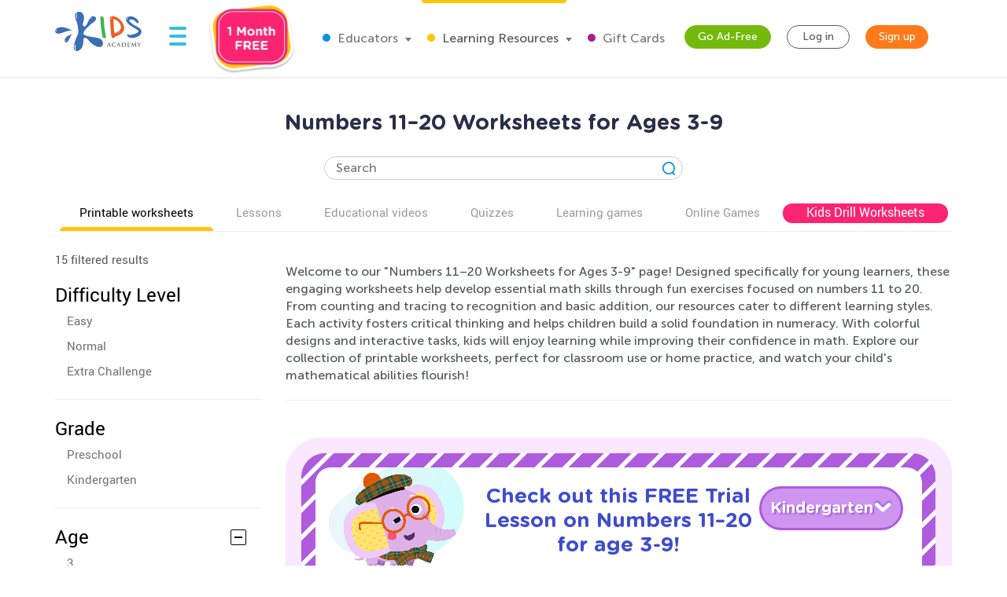

--- FILE ---
content_type: image/svg+xml
request_url: https://static.kidsacademy.mobi/images/lesson-preview-widget/lesson-preview-widget-border.d6db2aef7669.svg
body_size: 1094
content:
<svg width="811" height="430" viewBox="0 0 811 430" fill="none" xmlns="http://www.w3.org/2000/svg">
<g clip-path="url(#clip0_5249_75222)">
<rect width="810.635" height="429.16" rx="30" fill="white"/>
<rect x="473.528" y="-538" width="19" height="1200" transform="rotate(45 473.528 -538)" fill="#975FF2"/>
<rect x="473.528" y="-538" width="19" height="1200" transform="rotate(45 473.528 -538)" fill="#AE5BDD"/>
<rect x="491.206" y="-520.322" width="19" height="1200" transform="rotate(45 491.206 -520.322)" fill="#975FF2"/>
<rect x="491.206" y="-520.322" width="19" height="1200" transform="rotate(45 491.206 -520.322)" fill="#AE5BDD"/>
<rect x="508.884" y="-502.645" width="19" height="1200" transform="rotate(45 508.884 -502.645)" fill="#975FF2"/>
<rect x="508.884" y="-502.645" width="19" height="1200" transform="rotate(45 508.884 -502.645)" fill="#AE5BDD"/>
<rect x="526.562" y="-484.967" width="19" height="1200" transform="rotate(45 526.562 -484.967)" fill="#975FF2"/>
<rect x="526.562" y="-484.967" width="19" height="1200" transform="rotate(45 526.562 -484.967)" fill="#AE5BDD"/>
<rect x="544.239" y="-467.289" width="19" height="1200" transform="rotate(45 544.239 -467.289)" fill="#975FF2"/>
<rect x="544.239" y="-467.289" width="19" height="1200" transform="rotate(45 544.239 -467.289)" fill="#AE5BDD"/>
<rect x="561.917" y="-449.612" width="19" height="1200" transform="rotate(45 561.917 -449.612)" fill="#975FF2"/>
<rect x="561.917" y="-449.612" width="19" height="1200" transform="rotate(45 561.917 -449.612)" fill="#AE5BDD"/>
<rect x="579.594" y="-431.934" width="19" height="1200" transform="rotate(45 579.594 -431.934)" fill="#975FF2"/>
<rect x="579.594" y="-431.934" width="19" height="1200" transform="rotate(45 579.594 -431.934)" fill="#AE5BDD"/>
<rect x="597.272" y="-414.256" width="19" height="1200" transform="rotate(45 597.272 -414.256)" fill="#975FF2"/>
<rect x="597.272" y="-414.256" width="19" height="1200" transform="rotate(45 597.272 -414.256)" fill="#AE5BDD"/>
<rect x="614.95" y="-396.579" width="19" height="1200" transform="rotate(45 614.95 -396.579)" fill="#975FF2"/>
<rect x="614.95" y="-396.579" width="19" height="1200" transform="rotate(45 614.95 -396.579)" fill="#AE5BDD"/>
<rect x="632.627" y="-378.901" width="19" height="1200" transform="rotate(45 632.627 -378.901)" fill="#975FF2"/>
<rect x="632.627" y="-378.901" width="19" height="1200" transform="rotate(45 632.627 -378.901)" fill="#AE5BDD"/>
<rect x="650.305" y="-361.223" width="19" height="1200" transform="rotate(45 650.305 -361.223)" fill="#975FF2"/>
<rect x="650.305" y="-361.223" width="19" height="1200" transform="rotate(45 650.305 -361.223)" fill="#AE5BDD"/>
<rect x="667.983" y="-343.546" width="19" height="1200" transform="rotate(45 667.983 -343.546)" fill="#975FF2"/>
<rect x="667.983" y="-343.546" width="19" height="1200" transform="rotate(45 667.983 -343.546)" fill="#AE5BDD"/>
<rect x="685.66" y="-325.868" width="19" height="1200" transform="rotate(45 685.66 -325.868)" fill="#975FF2"/>
<rect x="685.66" y="-325.868" width="19" height="1200" transform="rotate(45 685.66 -325.868)" fill="#AE5BDD"/>
<rect x="703.338" y="-308.19" width="19" height="1200" transform="rotate(45 703.338 -308.19)" fill="#975FF2"/>
<rect x="703.338" y="-308.19" width="19" height="1200" transform="rotate(45 703.338 -308.19)" fill="#AE5BDD"/>
<rect x="721.016" y="-290.513" width="19" height="1200" transform="rotate(45 721.016 -290.513)" fill="#975FF2"/>
<rect x="721.016" y="-290.513" width="19" height="1200" transform="rotate(45 721.016 -290.513)" fill="#AE5BDD"/>
<rect x="738.693" y="-272.835" width="19" height="1200" transform="rotate(45 738.693 -272.835)" fill="#975FF2"/>
<rect x="738.693" y="-272.835" width="19" height="1200" transform="rotate(45 738.693 -272.835)" fill="#AE5BDD"/>
<rect x="756.371" y="-255.157" width="19" height="1200" transform="rotate(45 756.371 -255.157)" fill="#975FF2"/>
<rect x="756.371" y="-255.157" width="19" height="1200" transform="rotate(45 756.371 -255.157)" fill="#AE5BDD"/>
<rect x="774.049" y="-237.48" width="19" height="1200" transform="rotate(45 774.049 -237.48)" fill="#975FF2"/>
<rect x="774.049" y="-237.48" width="19" height="1200" transform="rotate(45 774.049 -237.48)" fill="#AE5BDD"/>
<rect x="791.727" y="-219.802" width="19" height="1200" transform="rotate(45 791.727 -219.802)" fill="#975FF2"/>
<rect x="791.727" y="-219.802" width="19" height="1200" transform="rotate(45 791.727 -219.802)" fill="#AE5BDD"/>
<rect x="809.404" y="-202.124" width="19" height="1200" transform="rotate(45 809.404 -202.124)" fill="#975FF2"/>
<rect x="809.404" y="-202.124" width="19" height="1200" transform="rotate(45 809.404 -202.124)" fill="#AE5BDD"/>
<rect x="827.082" y="-184.447" width="19" height="1200" transform="rotate(45 827.082 -184.447)" fill="#975FF2"/>
<rect x="827.082" y="-184.447" width="19" height="1200" transform="rotate(45 827.082 -184.447)" fill="#AE5BDD"/>
<rect x="844.759" y="-166.769" width="19" height="1200" transform="rotate(45 844.759 -166.769)" fill="#975FF2"/>
<rect x="844.759" y="-166.769" width="19" height="1200" transform="rotate(45 844.759 -166.769)" fill="#AE5BDD"/>
<rect x="862.437" y="-149.091" width="19" height="1200" transform="rotate(45 862.437 -149.091)" fill="#975FF2"/>
<rect x="862.437" y="-149.091" width="19" height="1200" transform="rotate(45 862.437 -149.091)" fill="#AE5BDD"/>
<rect x="880.115" y="-131.414" width="19" height="1200" transform="rotate(45 880.115 -131.414)" fill="#975FF2"/>
<rect x="880.115" y="-131.414" width="19" height="1200" transform="rotate(45 880.115 -131.414)" fill="#AE5BDD"/>
<rect x="897.792" y="-113.736" width="19" height="1200" transform="rotate(45 897.792 -113.736)" fill="#975FF2"/>
<rect x="897.792" y="-113.736" width="19" height="1200" transform="rotate(45 897.792 -113.736)" fill="#AE5BDD"/>
<rect x="915.47" y="-96.0582" width="19" height="1200" transform="rotate(45 915.47 -96.0582)" fill="#975FF2"/>
<rect x="915.47" y="-96.0582" width="19" height="1200" transform="rotate(45 915.47 -96.0582)" fill="#AE5BDD"/>
<rect x="933.148" y="-78.3806" width="19" height="1200" transform="rotate(45 933.148 -78.3806)" fill="#975FF2"/>
<rect x="933.148" y="-78.3806" width="19" height="1200" transform="rotate(45 933.148 -78.3806)" fill="#AE5BDD"/>
<rect x="950.825" y="-60.7029" width="19" height="1200" transform="rotate(45 950.825 -60.7029)" fill="#975FF2"/>
<rect x="950.825" y="-60.7029" width="19" height="1200" transform="rotate(45 950.825 -60.7029)" fill="#AE5BDD"/>
<rect x="968.503" y="-43.0253" width="19" height="1200" transform="rotate(45 968.503 -43.0253)" fill="#975FF2"/>
<rect x="968.503" y="-43.0253" width="19" height="1200" transform="rotate(45 968.503 -43.0253)" fill="#AE5BDD"/>
<rect x="986.181" y="-25.3475" width="19" height="1200" transform="rotate(45 986.181 -25.3475)" fill="#975FF2"/>
<rect x="986.181" y="-25.3475" width="19" height="1200" transform="rotate(45 986.181 -25.3475)" fill="#AE5BDD"/>
<rect x="1003.86" y="-7.66992" width="19" height="1200" transform="rotate(45 1003.86 -7.66992)" fill="#975FF2"/>
<rect x="1003.86" y="-7.66992" width="19" height="1200" transform="rotate(45 1003.86 -7.66992)" fill="#AE5BDD"/>
<rect x="1021.54" y="10.0077" width="19" height="1200" transform="rotate(45 1021.54 10.0077)" fill="#975FF2"/>
<rect x="1021.54" y="10.0077" width="19" height="1200" transform="rotate(45 1021.54 10.0077)" fill="#AE5BDD"/>
<rect x="1039.21" y="27.6854" width="19" height="1200" transform="rotate(45 1039.21 27.6854)" fill="#975FF2"/>
<rect x="1039.21" y="27.6854" width="19" height="1200" transform="rotate(45 1039.21 27.6854)" fill="#AE5BDD"/>
<rect x="1056.89" y="45.363" width="19" height="1200" transform="rotate(45 1056.89 45.363)" fill="#975FF2"/>
<rect x="1056.89" y="45.363" width="19" height="1200" transform="rotate(45 1056.89 45.363)" fill="#AE5BDD"/>
<rect x="1074.57" y="63.0408" width="19" height="1200" transform="rotate(45 1074.57 63.0408)" fill="#975FF2"/>
<rect x="1074.57" y="63.0408" width="19" height="1200" transform="rotate(45 1074.57 63.0408)" fill="#AE5BDD"/>
<rect x="1092.25" y="80.7184" width="19" height="1200" transform="rotate(45 1092.25 80.7184)" fill="#975FF2"/>
<rect x="1092.25" y="80.7184" width="19" height="1200" transform="rotate(45 1092.25 80.7184)" fill="#AE5BDD"/>
<rect x="1109.92" y="98.3961" width="19" height="1200" transform="rotate(45 1109.92 98.3961)" fill="#975FF2"/>
<rect x="1109.92" y="98.3961" width="19" height="1200" transform="rotate(45 1109.92 98.3961)" fill="#AE5BDD"/>
<rect x="1127.6" y="116.074" width="19" height="1200" transform="rotate(45 1127.6 116.074)" fill="#975FF2"/>
<rect x="1127.6" y="116.074" width="19" height="1200" transform="rotate(45 1127.6 116.074)" fill="#AE5BDD"/>
<rect x="1145.28" y="133.751" width="19" height="1200" transform="rotate(45 1145.28 133.751)" fill="#975FF2"/>
<rect x="1145.28" y="133.751" width="19" height="1200" transform="rotate(45 1145.28 133.751)" fill="#AE5BDD"/>
<rect x="1162.96" y="151.429" width="19" height="1200" transform="rotate(45 1162.96 151.429)" fill="#975FF2"/>
<rect x="1162.96" y="151.429" width="19" height="1200" transform="rotate(45 1162.96 151.429)" fill="#AE5BDD"/>
<rect x="1180.64" y="169.107" width="19" height="1200" transform="rotate(45 1180.64 169.107)" fill="#975FF2"/>
<rect x="1180.64" y="169.107" width="19" height="1200" transform="rotate(45 1180.64 169.107)" fill="#AE5BDD"/>
<rect x="1198.31" y="186.784" width="19" height="1200" transform="rotate(45 1198.31 186.784)" fill="#975FF2"/>
<rect x="1198.31" y="186.784" width="19" height="1200" transform="rotate(45 1198.31 186.784)" fill="#AE5BDD"/>
<rect x="1215.99" y="204.462" width="19" height="1200" transform="rotate(45 1215.99 204.462)" fill="#975FF2"/>
<rect x="1215.99" y="204.462" width="19" height="1200" transform="rotate(45 1215.99 204.462)" fill="#AE5BDD"/>
<rect x="1233.67" y="222.14" width="19" height="1200" transform="rotate(45 1233.67 222.14)" fill="#975FF2"/>
<rect x="1233.67" y="222.14" width="19" height="1200" transform="rotate(45 1233.67 222.14)" fill="#AE5BDD"/>
<rect x="1251.35" y="239.818" width="19" height="1200" transform="rotate(45 1251.35 239.818)" fill="#975FF2"/>
<rect x="1251.35" y="239.818" width="19" height="1200" transform="rotate(45 1251.35 239.818)" fill="#AE5BDD"/>
<rect x="1269.02" y="257.495" width="19" height="1200" transform="rotate(45 1269.02 257.495)" fill="#975FF2"/>
<rect x="1269.02" y="257.495" width="19" height="1200" transform="rotate(45 1269.02 257.495)" fill="#AE5BDD"/>
<rect x="1286.7" y="275.173" width="19" height="1200" transform="rotate(45 1286.7 275.173)" fill="#975FF2"/>
<rect x="1286.7" y="275.173" width="19" height="1200" transform="rotate(45 1286.7 275.173)" fill="#AE5BDD"/>
<rect x="1304.38" y="292.85" width="19" height="1200" transform="rotate(45 1304.38 292.85)" fill="#975FF2"/>
<rect x="1304.38" y="292.85" width="19" height="1200" transform="rotate(45 1304.38 292.85)" fill="#AE5BDD"/>
</g>
<defs>
<clipPath id="clip0_5249_75222">
<rect width="810.635" height="429.16" rx="30" fill="white"/>
</clipPath>
</defs>
</svg>
